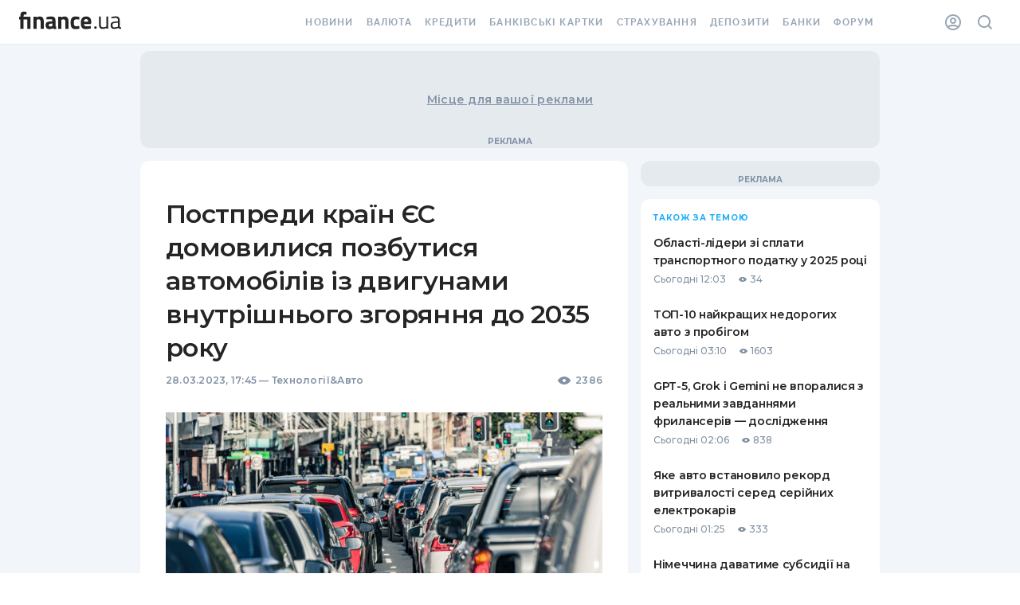

--- FILE ---
content_type: application/javascript
request_url: https://forum.finance.ua/xarticles.php?params%5Btype%5D=news&params%5Buuid%5D=&params%5BtopicId%5D=250382&method=getPosts&_=1768999584734&callback=Zepto1768999583938
body_size: 663
content:
Zepto1768999583938({"code":200,"message":"OK","data":{"topicId":"250382","posts":[{"id":"5559327","postLink":"https:\/\/forum.finance.ua\/viewtopic.php?f=32&p=5559327#p5559327","time":"1680031709","text":" \u041a\u0430\u043a-\u0442\u043e \u0431\u044b \u043e\u043f\u0440\u0435\u0434\u0435\u043b\u0438\u0442\u044c\u0441\u044f: \u0442\u0430\u043a \u0437\u0430\u043f\u0440\u0435\u0442\u0435 \u043f\u0440\u043e\u0438\u0437\u0432\u043e\u0434\u0441\u0442\u0432\u0430 \u0438\u043b\u0438 \u043f\u043e\u043b\u043d\u043e\u043c \u0437\u0430\u043f\u0440\u0435\u0442\u0435 \u043d\u0430 \u043d\u0438\u0445 \u0435\u0437\u0434\u0438\u0442\u044c. \u042d\u0442\u043e \u0441\u0438\u043b\u044c\u043d\u043e \u0440\u0430\u0437\u043d\u044b\u0435 \u0438 \u0434\u0430\u0436\u0435 \u043d\u0435 \u0441\u0432\u044f\u0437\u0430\u043d\u043d\u044b\u0435 \u0432\u0435\u0449\u0438. \u0417\u0430\u043f\u0440\u0435\u0442 \u043f\u0440\u043e\u0438\u0437\u0432\u043e\u0434\u0441\u0442\u0432\u0430 \u043e\u0431\u044b\u0447\u043d\u043e\u043c\u0443 \u043f\u043e\u0442\u0440\u0435\u0431\u0438\u0442\u0435\u043b\u044e \u043f\u043e-\u0431\u0430\u0440\u0430\u0431\u0430\u043d\u0443. \u0412 \u0423\u043a\u0440\u0430\u0438\u043d\u0435 \u043c\u043e\u0436\u043d\u043e \u0445\u043e\u0442\u044c \u0441\u0435\u0439\u0447\u0430\u0441 \u0437\u0430\u043f\u0440\u0435\u0449\u0430\u0442\u044c \u043f\u0440\u043e\u0438\u0437\u0432\u043e\u0434\u0441\u0442\u0432\u043e \u0442\u0430\u043a\u0438\u0445 - \u0432\u043e\u043e\u0431\u0449\u0435 \u043d\u0438\u043a\u0442\u043e \u043d\u0435 \u0437\u0430\u043c\u0435\u0442\u0438\u0442.","haveMore":0,"userLink":"https:\/\/forum.finance.ua\/memberlist.php?mode=viewprofile&u=114386","userAuthorName":"moveton","userRank":"0","avatar":"https:\/\/forum.finance.ua\/download\/file.php?avatar=114386_1521825721.jpg","userRepliedName":"","showPost":"1"}],"status":"0","total":"1","user":"Anonymous","userId":"1","avatar":"https:\/\/forum.finance.ua\/images\/avatars\/gallery\/default_avatar2.png","topicUrl":"https:\/\/forum.finance.ua\/topic250382.html"}})